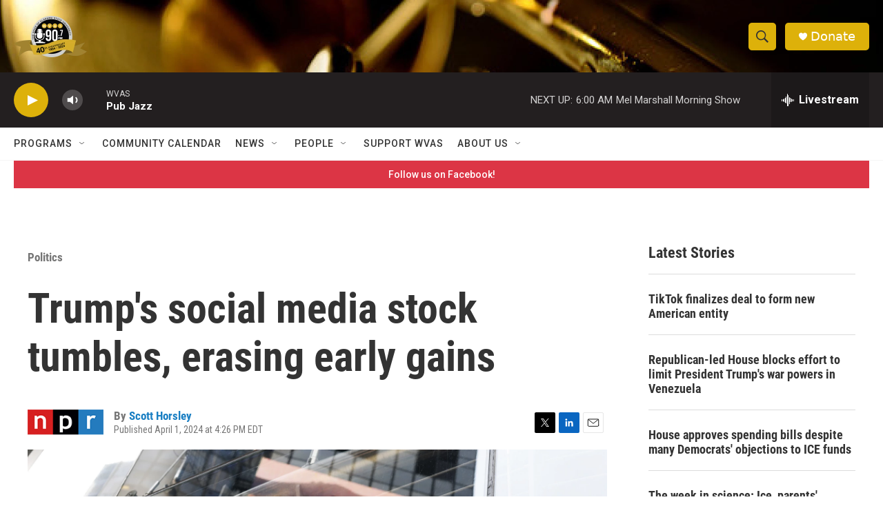

--- FILE ---
content_type: text/html; charset=utf-8
request_url: https://www.google.com/recaptcha/api2/aframe
body_size: 225
content:
<!DOCTYPE HTML><html><head><meta http-equiv="content-type" content="text/html; charset=UTF-8"></head><body><script nonce="sIouV1GnGx5RS_GpYU8hBQ">/** Anti-fraud and anti-abuse applications only. See google.com/recaptcha */ try{var clients={'sodar':'https://pagead2.googlesyndication.com/pagead/sodar?'};window.addEventListener("message",function(a){try{if(a.source===window.parent){var b=JSON.parse(a.data);var c=clients[b['id']];if(c){var d=document.createElement('img');d.src=c+b['params']+'&rc='+(localStorage.getItem("rc::a")?sessionStorage.getItem("rc::b"):"");window.document.body.appendChild(d);sessionStorage.setItem("rc::e",parseInt(sessionStorage.getItem("rc::e")||0)+1);localStorage.setItem("rc::h",'1769148576127');}}}catch(b){}});window.parent.postMessage("_grecaptcha_ready", "*");}catch(b){}</script></body></html>